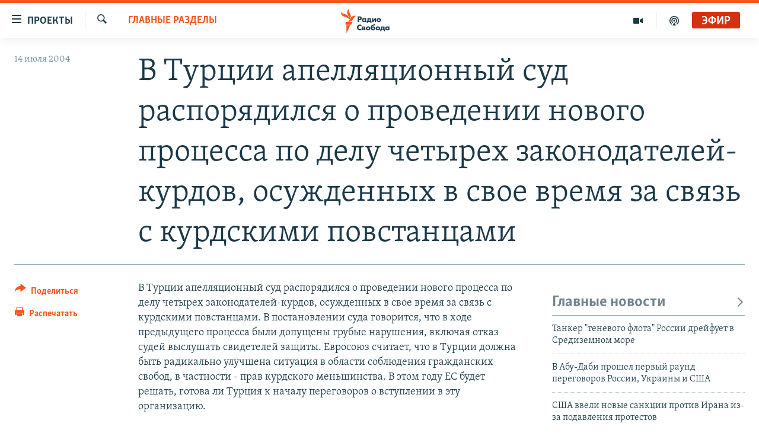

--- FILE ---
content_type: text/html; charset=utf-8
request_url: https://www.svoboda.org/a/24169087.html
body_size: 14205
content:

<!DOCTYPE html>
<html lang="ru" dir="ltr" class="no-js">
<head>
<link href="/Content/responsive/RFE/ru-RU/RFE-ru-RU.css?&amp;av=0.0.0.0&amp;cb=370" rel="stylesheet"/>
<script src="https://tags.svoboda.org/rferl-pangea/prod/utag.sync.js"></script> <script type='text/javascript' src='https://www.youtube.com/iframe_api' async></script>
<link rel="manifest" href="/manifest.json">
<script type="text/javascript">
//a general 'js' detection, must be on top level in <head>, due to CSS performance
document.documentElement.className = "js";
var cacheBuster = "370";
var appBaseUrl = "/";
var imgEnhancerBreakpoints = [0, 144, 256, 408, 650, 1023, 1597];
var isLoggingEnabled = false;
var isPreviewPage = false;
var isLivePreviewPage = false;
if (!isPreviewPage) {
window.RFE = window.RFE || {};
window.RFE.cacheEnabledByParam = window.location.href.indexOf('nocache=1') === -1;
const url = new URL(window.location.href);
const params = new URLSearchParams(url.search);
// Remove the 'nocache' parameter
params.delete('nocache');
// Update the URL without the 'nocache' parameter
url.search = params.toString();
window.history.replaceState(null, '', url.toString());
} else {
window.addEventListener('load', function() {
const links = window.document.links;
for (let i = 0; i < links.length; i++) {
links[i].href = '#';
links[i].target = '_self';
}
})
}
var pwaEnabled = false;
var swCacheDisabled;
</script>
<meta charset="utf-8" />
<title>В Турции апелляционный суд распорядился о проведении нового процесса по делу четырех законодателей-курдов, осужденных в свое время за связь с курдскими повстанцами</title>
<meta name="description" content="В Турции апелляционный суд распорядился о проведении нового процесса по делу четырех законодателей-курдов, осужденных в свое время за связь с курдскими повстанцами. В постановлении суда говорится, что в ходе предыдущего процесса были допущены грубые нарушения, включая отказ судей выслушать..." />
<meta name="keywords" content="Главные разделы" />
<meta name="viewport" content="width=device-width, initial-scale=1.0" />
<meta http-equiv="X-UA-Compatible" content="IE=edge" />
<meta name="robots" content="max-image-preview:large"><meta name="yandex-verification" content="b0c9281571f3c335" /><meta name="yandex-verification" content="18b059b061a56c18" /><meta name="yandex-verification" content="467654ae30b15a06" /> <script type="text/javascript"> (function(c,l,a,r,i,t,y){ c[a]=c[a]||function(){(c[a].q=c[a].q||[]).push(arguments)}; t=l.createElement(r);t.async=1;t.src="https://www.clarity.ms/tag/"+i; y=l.getElementsByTagName(r)[0];y.parentNode.insertBefore(t,y); })(window, document, "clarity", "script", "qwvj9hjuis"); </script>
<link href="https://www.svoboda.org/a/24169087.html" rel="canonical" />
<meta name="apple-mobile-web-app-title" content="RFE/RL" />
<meta name="apple-mobile-web-app-status-bar-style" content="black" />
<meta name="apple-itunes-app" content="app-id=478861937, app-argument=//24169087.ltr" />
<meta content="В Турции апелляционный суд распорядился о проведении нового процесса по делу четырех законодателей-курдов, осужденных в свое время за связь с курдскими повстанцами" property="og:title" />
<meta content="В Турции апелляционный суд распорядился о проведении нового процесса по делу четырех законодателей-курдов, осужденных в свое время за связь с курдскими повстанцами. В постановлении суда говорится, что в ходе предыдущего процесса были допущены грубые нарушения, включая отказ судей выслушать..." property="og:description" />
<meta content="article" property="og:type" />
<meta content="https://www.svoboda.org/a/24169087.html" property="og:url" />
<meta content="Радио Свобода" property="og:site_name" />
<meta content="https://www.facebook.com/radiosvoboda" property="article:publisher" />
<meta content="https://www.svoboda.org/Content/responsive/RFE/ru-RU/img/top_logo_news.png" property="og:image" />
<meta content="1200" property="og:image:width" />
<meta content="675" property="og:image:height" />
<meta content="site logo" property="og:image:alt" />
<meta content="322210431200953" property="fb:app_id" />
<meta content="summary_large_image" name="twitter:card" />
<meta content="@SvobodaRadio" name="twitter:site" />
<meta content="https://www.svoboda.org/Content/responsive/RFE/ru-RU/img/top_logo_news.png" name="twitter:image" />
<meta content="В Турции апелляционный суд распорядился о проведении нового процесса по делу четырех законодателей-курдов, осужденных в свое время за связь с курдскими повстанцами" name="twitter:title" />
<meta content="В Турции апелляционный суд распорядился о проведении нового процесса по делу четырех законодателей-курдов, осужденных в свое время за связь с курдскими повстанцами. В постановлении суда говорится, что в ходе предыдущего процесса были допущены грубые нарушения, включая отказ судей выслушать..." name="twitter:description" />
<link rel="amphtml" href="https://www.svoboda.org/amp/24169087.html" />
<script type="application/ld+json">{"articleSection":"Главные разделы","isAccessibleForFree":true,"headline":"В Турции апелляционный суд распорядился о проведении нового процесса по делу четырех законодателей-курдов,...","inLanguage":"ru-RU","keywords":"Главные разделы","author":{"@type":"Person","name":"RFE/RL"},"datePublished":"2004-07-14 11:53:00Z","dateModified":"2011-05-15 12:02:02Z","publisher":{"logo":{"width":512,"height":220,"@type":"ImageObject","url":"https://www.svoboda.org/Content/responsive/RFE/ru-RU/img/logo.png"},"@type":"NewsMediaOrganization","url":"https://www.svoboda.org","sameAs":["https://www.facebook.com/radiosvoboda","https://twitter.com/SvobodaRadio","http://bit.ly/2vQLCnh","https://t.me/radiosvoboda","https://www.instagram.com/radiosvoboda/"],"name":"Радио Свобода","alternateName":"Радио Свобода"},"@context":"https://schema.org","@type":"NewsArticle","mainEntityOfPage":"https://www.svoboda.org/a/24169087.html","url":"https://www.svoboda.org/a/24169087.html","description":"В Турции апелляционный суд распорядился о проведении нового процесса по делу четырех законодателей-курдов, осужденных в свое время за связь с курдскими повстанцами. В постановлении суда говорится, что в ходе предыдущего процесса были допущены грубые нарушения, включая отказ судей выслушать...","image":{"width":1080,"height":608,"@type":"ImageObject","url":"https://gdb.rferl.org/00000000-0000-0000-0000-000000000000_w1080_h608.gif"},"name":"В Турции апелляционный суд распорядился о проведении нового процесса по делу четырех законодателей-курдов, осужденных в свое время за связь с курдскими повстанцами"}</script>
<script src="/Scripts/responsive/infographics.b?v=dVbZ-Cza7s4UoO3BqYSZdbxQZVF4BOLP5EfYDs4kqEo1&amp;av=0.0.0.0&amp;cb=370"></script>
<script src="/Scripts/responsive/loader.b?v=Q26XNwrL6vJYKjqFQRDnx01Lk2pi1mRsuLEaVKMsvpA1&amp;av=0.0.0.0&amp;cb=370"></script>
<link rel="icon" type="image/svg+xml" href="/Content/responsive/RFE/img/webApp/favicon.svg" />
<link rel="alternate icon" href="/Content/responsive/RFE/img/webApp/favicon.ico" />
<link rel="mask-icon" color="#ea6903" href="/Content/responsive/RFE/img/webApp/favicon_safari.svg" />
<link rel="apple-touch-icon" sizes="152x152" href="/Content/responsive/RFE/img/webApp/ico-152x152.png" />
<link rel="apple-touch-icon" sizes="144x144" href="/Content/responsive/RFE/img/webApp/ico-144x144.png" />
<link rel="apple-touch-icon" sizes="114x114" href="/Content/responsive/RFE/img/webApp/ico-114x114.png" />
<link rel="apple-touch-icon" sizes="72x72" href="/Content/responsive/RFE/img/webApp/ico-72x72.png" />
<link rel="apple-touch-icon-precomposed" href="/Content/responsive/RFE/img/webApp/ico-57x57.png" />
<link rel="icon" sizes="192x192" href="/Content/responsive/RFE/img/webApp/ico-192x192.png" />
<link rel="icon" sizes="128x128" href="/Content/responsive/RFE/img/webApp/ico-128x128.png" />
<meta name="msapplication-TileColor" content="#ffffff" />
<meta name="msapplication-TileImage" content="/Content/responsive/RFE/img/webApp/ico-144x144.png" />
<link rel="preload" href="/Content/responsive/fonts/Skolar-Lt_Cyrl_v2.4.woff" type="font/woff" as="font" crossorigin="anonymous" />
<link rel="alternate" type="application/rss+xml" title="RFE/RL - Top Stories [RSS]" href="/api/" />
<link rel="sitemap" type="application/rss+xml" href="/sitemap.xml" />
</head>
<body class=" nav-no-loaded cc_theme pg-article print-lay-article js-category-to-nav nojs-images ">
<script type="text/javascript" >
var analyticsData = {url:"https://www.svoboda.org/a/24169087.html",property_id:"414",article_uid:"24169087",page_title:"В Турции апелляционный суд распорядился о проведении нового процесса по делу четырех законодателей-курдов, осужденных в свое время за связь с курдскими повстанцами",page_type:"article",content_type:"article",subcontent_type:"article",last_modified:"2011-05-15 12:02:02Z",pub_datetime:"2004-07-14 11:53:00Z",pub_year:"2004",pub_month:"07",pub_day:"14",pub_hour:"11",pub_weekday:"Wednesday",section:"главные разделы",english_section:"ru_articles",byline:"",categories:"ru_articles",domain:"www.svoboda.org",language:"Russian",language_service:"RFERL Russian",platform:"web",copied:"no",copied_article:"",copied_title:"",runs_js:"Yes",cms_release:"8.44.0.0.370",enviro_type:"prod",slug:"",entity:"RFE",short_language_service:"RU",platform_short:"W",page_name:"В Турции апелляционный суд распорядился о проведении нового процесса по делу четырех законодателей-курдов, осужденных в свое время за связь с курдскими повстанцами"};
</script>
<noscript><iframe src="https://www.googletagmanager.com/ns.html?id=GTM-WXZBPZ" height="0" width="0" style="display:none;visibility:hidden"></iframe></noscript><script type="text/javascript" data-cookiecategory="analytics">
var gtmEventObject = Object.assign({}, analyticsData, {event: 'page_meta_ready'});window.dataLayer = window.dataLayer || [];window.dataLayer.push(gtmEventObject);
if (top.location === self.location) { //if not inside of an IFrame
var renderGtm = "true";
if (renderGtm === "true") {
(function(w,d,s,l,i){w[l]=w[l]||[];w[l].push({'gtm.start':new Date().getTime(),event:'gtm.js'});var f=d.getElementsByTagName(s)[0],j=d.createElement(s),dl=l!='dataLayer'?'&l='+l:'';j.async=true;j.src='//www.googletagmanager.com/gtm.js?id='+i+dl;f.parentNode.insertBefore(j,f);})(window,document,'script','dataLayer','GTM-WXZBPZ');
}
}
</script>
<!--Analytics tag js version start-->
<script type="text/javascript" data-cookiecategory="analytics">
var utag_data = Object.assign({}, analyticsData, {});
if(typeof(TealiumTagFrom)==='function' && typeof(TealiumTagSearchKeyword)==='function') {
var utag_from=TealiumTagFrom();var utag_searchKeyword=TealiumTagSearchKeyword();
if(utag_searchKeyword!=null && utag_searchKeyword!=='' && utag_data["search_keyword"]==null) utag_data["search_keyword"]=utag_searchKeyword;if(utag_from!=null && utag_from!=='') utag_data["from"]=TealiumTagFrom();}
if(window.top!== window.self&&utag_data.page_type==="snippet"){utag_data.page_type = 'iframe';}
try{if(window.top!==window.self&&window.self.location.hostname===window.top.location.hostname){utag_data.platform = 'self-embed';utag_data.platform_short = 'se';}}catch(e){if(window.top!==window.self&&window.self.location.search.includes("platformType=self-embed")){utag_data.platform = 'cross-promo';utag_data.platform_short = 'cp';}}
(function(a,b,c,d){ a="https://tags.svoboda.org/rferl-pangea/prod/utag.js"; b=document;c="script";d=b.createElement(c);d.src=a;d.type="text/java"+c;d.async=true; a=b.getElementsByTagName(c)[0];a.parentNode.insertBefore(d,a); })();
</script>
<!--Analytics tag js version end-->
<!-- Analytics tag management NoScript -->
<noscript>
<img style="position: absolute; border: none;" src="https://ssc.svoboda.org/b/ss/bbgprod,bbgentityrferl/1/G.4--NS/615523271?pageName=rfe%3aru%3aw%3aarticle%3a%d0%92%20%d0%a2%d1%83%d1%80%d1%86%d0%b8%d0%b8%20%d0%b0%d0%bf%d0%b5%d0%bb%d0%bb%d1%8f%d1%86%d0%b8%d0%be%d0%bd%d0%bd%d1%8b%d0%b9%20%d1%81%d1%83%d0%b4%20%d1%80%d0%b0%d1%81%d0%bf%d0%be%d1%80%d1%8f%d0%b4%d0%b8%d0%bb%d1%81%d1%8f%20%d0%be%20%d0%bf%d1%80%d0%be%d0%b2%d0%b5%d0%b4%d0%b5%d0%bd%d0%b8%d0%b8%20%d0%bd%d0%be%d0%b2%d0%be%d0%b3%d0%be%20%d0%bf%d1%80%d0%be%d1%86%d0%b5%d1%81%d1%81%d0%b0%20%d0%bf%d0%be%20%d0%b4%d0%b5%d0%bb%d1%83%20%d1%87%d0%b5%d1%82%d1%8b%d1%80%d0%b5%d1%85%20%d0%b7%d0%b0%d0%ba%d0%be%d0%bd%d0%be%d0%b4%d0%b0%d1%82%d0%b5%d0%bb%d0%b5%d0%b9-%d0%ba%d1%83%d1%80%d0%b4%d0%be%d0%b2%2c%20%d0%be%d1%81%d1%83%d0%b6%d0%b4%d0%b5%d0%bd%d0%bd%d1%8b%d1%85%20%d0%b2%20%d1%81%d0%b2%d0%be%d0%b5%20%d0%b2%d1%80%d0%b5%d0%bc%d1%8f%20%d0%b7%d0%b0%20%d1%81%d0%b2%d1%8f%d0%b7%d1%8c%20%d1%81%20%d0%ba%d1%83%d1%80%d0%b4%d1%81%d0%ba%d0%b8%d0%bc%d0%b8%20%d0%bf%d0%be%d0%b2%d1%81%d1%82%d0%b0%d0%bd%d1%86%d0%b0%d0%bc%d0%b8&amp;c6=%d0%92%20%d0%a2%d1%83%d1%80%d1%86%d0%b8%d0%b8%20%d0%b0%d0%bf%d0%b5%d0%bb%d0%bb%d1%8f%d1%86%d0%b8%d0%be%d0%bd%d0%bd%d1%8b%d0%b9%20%d1%81%d1%83%d0%b4%20%d1%80%d0%b0%d1%81%d0%bf%d0%be%d1%80%d1%8f%d0%b4%d0%b8%d0%bb%d1%81%d1%8f%20%d0%be%20%d0%bf%d1%80%d0%be%d0%b2%d0%b5%d0%b4%d0%b5%d0%bd%d0%b8%d0%b8%20%d0%bd%d0%be%d0%b2%d0%be%d0%b3%d0%be%20%d0%bf%d1%80%d0%be%d1%86%d0%b5%d1%81%d1%81%d0%b0%20%d0%bf%d0%be%20%d0%b4%d0%b5%d0%bb%d1%83%20%d1%87%d0%b5%d1%82%d1%8b%d1%80%d0%b5%d1%85%20%d0%b7%d0%b0%d0%ba%d0%be%d0%bd%d0%be%d0%b4%d0%b0%d1%82%d0%b5%d0%bb%d0%b5%d0%b9-%d0%ba%d1%83%d1%80%d0%b4%d0%be%d0%b2%2c%20%d0%be%d1%81%d1%83%d0%b6%d0%b4%d0%b5%d0%bd%d0%bd%d1%8b%d1%85%20%d0%b2%20%d1%81%d0%b2%d0%be%d0%b5%20%d0%b2%d1%80%d0%b5%d0%bc%d1%8f%20%d0%b7%d0%b0%20%d1%81%d0%b2%d1%8f%d0%b7%d1%8c%20%d1%81%20%d0%ba%d1%83%d1%80%d0%b4%d1%81%d0%ba%d0%b8%d0%bc%d0%b8%20%d0%bf%d0%be%d0%b2%d1%81%d1%82%d0%b0%d0%bd%d1%86%d0%b0%d0%bc%d0%b8&amp;v36=8.44.0.0.370&amp;v6=D=c6&amp;g=https%3a%2f%2fwww.svoboda.org%2fa%2f24169087.html&amp;c1=D=g&amp;v1=D=g&amp;events=event1,event52&amp;c16=rferl%20russian&amp;v16=D=c16&amp;c5=ru_articles&amp;v5=D=c5&amp;ch=%d0%93%d0%bb%d0%b0%d0%b2%d0%bd%d1%8b%d0%b5%20%d1%80%d0%b0%d0%b7%d0%b4%d0%b5%d0%bb%d1%8b&amp;c15=russian&amp;v15=D=c15&amp;c4=article&amp;v4=D=c4&amp;c14=24169087&amp;v14=D=c14&amp;v20=no&amp;c17=web&amp;v17=D=c17&amp;mcorgid=518abc7455e462b97f000101%40adobeorg&amp;server=www.svoboda.org&amp;pageType=D=c4&amp;ns=bbg&amp;v29=D=server&amp;v25=rfe&amp;v30=414&amp;v105=D=User-Agent " alt="analytics" width="1" height="1" /></noscript>
<!-- End of Analytics tag management NoScript -->
<!--*** Accessibility links - For ScreenReaders only ***-->
<section>
<div class="sr-only">
<h2>Ссылки для упрощенного доступа</h2>
<ul>
<li><a href="#content" data-disable-smooth-scroll="1">Вернуться к основному содержанию</a></li>
<li><a href="#navigation" data-disable-smooth-scroll="1">Вернутся к главной навигации</a></li>
<li><a href="#txtHeaderSearch" data-disable-smooth-scroll="1">Вернутся к поиску</a></li>
</ul>
</div>
</section>
<div class="fb-quote"></div>
<div dir="ltr">
<div id="page">
<aside>
<div class="c-lightbox overlay-modal">
<div class="c-lightbox__intro">
<h2 class="c-lightbox__intro-title"></h2>
<button class="btn btn--rounded c-lightbox__btn c-lightbox__intro-next" title="Следующий">
<span class="ico ico--rounded ico-chevron-forward"></span>
<span class="sr-only">Следующий</span>
</button>
</div>
<div class="c-lightbox__nav">
<button class="btn btn--rounded c-lightbox__btn c-lightbox__btn--close" title="Закрыть">
<span class="ico ico--rounded ico-close"></span>
<span class="sr-only">Закрыть</span>
</button>
<button class="btn btn--rounded c-lightbox__btn c-lightbox__btn--prev" title="Предыдущий">
<span class="ico ico--rounded ico-chevron-backward"></span>
<span class="sr-only">Предыдущий</span>
</button>
<button class="btn btn--rounded c-lightbox__btn c-lightbox__btn--next" title="Следующий">
<span class="ico ico--rounded ico-chevron-forward"></span>
<span class="sr-only">Следующий</span>
</button>
</div>
<div class="c-lightbox__content-wrap">
<figure class="c-lightbox__content">
<span class="c-spinner c-spinner--lightbox">
<img src="/Content/responsive/img/player-spinner.png"
alt="пожалуйста, подождите"
title="пожалуйста, подождите" />
</span>
<div class="c-lightbox__img">
<div class="thumb">
<img src="" alt="" />
</div>
</div>
<figcaption>
<div class="c-lightbox__info c-lightbox__info--foot">
<span class="c-lightbox__counter"></span>
<span class="caption c-lightbox__caption"></span>
</div>
</figcaption>
</figure>
</div>
<div class="hidden">
<div class="content-advisory__box content-advisory__box--lightbox">
<span class="content-advisory__box-text">На этом изображение содержится контент, который некоторые пользователи могут счесть шокирующим или оскорбительным</span>
<button class="btn btn--transparent content-advisory__box-btn m-t-md" value="text" type="button">
<span class="btn__text">
Нажмите для просмотра
</span>
</button>
</div>
</div>
</div>
<div class="print-dialogue">
<div class="container">
<h3 class="print-dialogue__title section-head">Варианты печати:</h3>
<div class="print-dialogue__opts">
<ul class="print-dialogue__opt-group">
<li class="form__group form__group--checkbox">
<input class="form__check " id="checkboxImages" name="checkboxImages" type="checkbox" checked="checked" />
<label for="checkboxImages" class="form__label m-t-md">Изображения</label>
</li>
<li class="form__group form__group--checkbox">
<input class="form__check " id="checkboxMultimedia" name="checkboxMultimedia" type="checkbox" checked="checked" />
<label for="checkboxMultimedia" class="form__label m-t-md">Мультимедиа</label>
</li>
</ul>
<ul class="print-dialogue__opt-group">
<li class="form__group form__group--checkbox">
<input class="form__check " id="checkboxEmbedded" name="checkboxEmbedded" type="checkbox" checked="checked" />
<label for="checkboxEmbedded" class="form__label m-t-md">Встроенный контент и реклама</label>
</li>
<li class="hidden">
<input class="form__check " id="checkboxComments" name="checkboxComments" type="checkbox" />
<label for="checkboxComments" class="form__label m-t-md">Комментарии</label>
</li>
</ul>
</div>
<div class="print-dialogue__buttons">
<button class="btn btn--secondary close-button" type="button" title="Отменить">
<span class="btn__text ">Отменить</span>
</button>
<button class="btn btn-cust-print m-l-sm" type="button" title="Распечатать">
<span class="btn__text ">Распечатать</span>
</button>
</div>
</div>
</div>
<div class="ctc-message pos-fix">
<div class="ctc-message__inner">Ссылка была скопирована</div>
</div>
</aside>
<div class="hdr-20 hdr-20--big">
<div class="hdr-20__inner">
<div class="hdr-20__max pos-rel">
<div class="hdr-20__side hdr-20__side--primary d-flex">
<label data-for="main-menu-ctrl" data-switcher-trigger="true" data-switch-target="main-menu-ctrl" class="burger hdr-trigger pos-rel trans-trigger" data-trans-evt="click" data-trans-id="menu">
<span class="ico ico-close hdr-trigger__ico hdr-trigger__ico--close burger__ico burger__ico--close"></span>
<span class="ico ico-menu hdr-trigger__ico hdr-trigger__ico--open burger__ico burger__ico--open"></span>
<span class="burger__label">Проекты</span>
</label>
<div class="menu-pnl pos-fix trans-target" data-switch-target="main-menu-ctrl" data-trans-id="menu">
<div class="menu-pnl__inner">
<nav class="main-nav menu-pnl__item menu-pnl__item--first">
<ul class="main-nav__list accordeon" data-analytics-tales="false" data-promo-name="link" data-location-name="nav,secnav">
<li class="main-nav__item accordeon__item" data-switch-target="menu-item-3486">
<label class="main-nav__item-name main-nav__item-name--label accordeon__control-label" data-switcher-trigger="true" data-for="menu-item-3486">
Радио
<span class="ico ico-chevron-down main-nav__chev"></span>
</label>
<div class="main-nav__sub-list">
<a class="main-nav__item-name main-nav__item-name--link main-nav__item-name--sub" href="/programs" title="Радиопрограммы" >Радиопрограммы</a>
<a class="main-nav__item-name main-nav__item-name--link main-nav__item-name--sub" href="https://www.svoboda.org/p/7451.html" title="Подкасты" >Подкасты</a>
<a class="main-nav__item-name main-nav__item-name--link main-nav__item-name--sub" href="/schedule/radio.html#live-now" title="Расписание вещания" >Расписание вещания</a>
</div>
</li>
<li class="main-nav__item">
<a class="main-nav__item-name main-nav__item-name--link" href="/authors" title="Авторские проекты" data-item-name="responsive-authors" >Авторские проекты</a>
</li>
<li class="main-nav__item">
<a class="main-nav__item-name main-nav__item-name--link" href="/quotations" title="Цитаты Свободы" data-item-name="quotes-of-liberty" >Цитаты Свободы</a>
</li>
<li class="main-nav__item">
<a class="main-nav__item-name main-nav__item-name--link" href="/opinions" title="Мнения" data-item-name="opinions_resp" >Мнения</a>
</li>
<li class="main-nav__item">
<a class="main-nav__item-name main-nav__item-name--link" href="/regions" title="Регионы" data-item-name="regions" >Регионы</a>
</li>
<li class="main-nav__item">
<a class="main-nav__item-name main-nav__item-name--link" href="/subscribe" title="Подпишитесь на рассылку" data-item-name="mail-list" >Подпишитесь на рассылку</a>
</li>
</ul>
</nav>
<div class="menu-pnl__item">
<a href="https://www.sibreal.org" class="menu-pnl__item-link" alt="Сибирь.Реалии">Сибирь.Реалии</a>
<a href="https://www.severreal.org" class="menu-pnl__item-link" alt="Север.Реалии">Север.Реалии</a>
</div>
<div class="menu-pnl__item menu-pnl__item--social">
<h5 class="menu-pnl__sub-head">Социальные сети</h5>
<a href="https://www.facebook.com/radiosvoboda" title="Мы в Facebook" data-analytics-text="follow_on_facebook" class="btn btn--rounded btn--social-inverted menu-pnl__btn js-social-btn btn-facebook" target="_blank" rel="noopener">
<span class="ico ico-facebook-alt ico--rounded"></span>
</a>
<a href="https://twitter.com/SvobodaRadio" title="Мы в Twitter" data-analytics-text="follow_on_twitter" class="btn btn--rounded btn--social-inverted menu-pnl__btn js-social-btn btn-twitter" target="_blank" rel="noopener">
<span class="ico ico-twitter ico--rounded"></span>
</a>
<a href="http://bit.ly/2vQLCnh" title="Присоединяйтесь в Youtube" data-analytics-text="follow_on_youtube" class="btn btn--rounded btn--social-inverted menu-pnl__btn js-social-btn btn-youtube" target="_blank" rel="noopener">
<span class="ico ico-youtube ico--rounded"></span>
</a>
<a href="https://t.me/radiosvoboda" title="Подпишитесь в Telegram" data-analytics-text="follow_on_telegram" class="btn btn--rounded btn--social-inverted menu-pnl__btn js-social-btn btn-telegram" target="_blank" rel="noopener">
<span class="ico ico-telegram ico--rounded"></span>
</a>
<a href="https://www.instagram.com/radiosvoboda/" title="Подпишитесь на нашу страницу в Instagram" data-analytics-text="follow_on_instagram" class="btn btn--rounded btn--social-inverted menu-pnl__btn js-social-btn btn-instagram" target="_blank" rel="noopener">
<span class="ico ico-instagram ico--rounded"></span>
</a>
</div>
<div class="menu-pnl__item">
<a href="/navigation/allsites" class="menu-pnl__item-link">
<span class="ico ico-languages "></span>
Все сайты РСЕ/РС
</a>
</div>
</div>
</div>
<label data-for="top-search-ctrl" data-switcher-trigger="true" data-switch-target="top-search-ctrl" class="top-srch-trigger hdr-trigger">
<span class="ico ico-close hdr-trigger__ico hdr-trigger__ico--close top-srch-trigger__ico top-srch-trigger__ico--close"></span>
<span class="ico ico-search hdr-trigger__ico hdr-trigger__ico--open top-srch-trigger__ico top-srch-trigger__ico--open"></span>
</label>
<div class="srch-top srch-top--in-header" data-switch-target="top-search-ctrl">
<div class="container">
<form action="/s" class="srch-top__form srch-top__form--in-header" id="form-topSearchHeader" method="get" role="search"><label for="txtHeaderSearch" class="sr-only">Искать</label>
<input type="text" id="txtHeaderSearch" name="k" placeholder="текст для поиска..." accesskey="s" value="" class="srch-top__input analyticstag-event" onkeydown="if (event.keyCode === 13) { FireAnalyticsTagEventOnSearch('search', $dom.get('#txtHeaderSearch')[0].value) }" />
<button title="Искать" type="submit" class="btn btn--top-srch analyticstag-event" onclick="FireAnalyticsTagEventOnSearch('search', $dom.get('#txtHeaderSearch')[0].value) ">
<span class="ico ico-search"></span>
</button></form>
</div>
</div>
<a href="/" class="main-logo-link">
<img src="/Content/responsive/RFE/ru-RU/img/logo-compact.svg" class="main-logo main-logo--comp" alt="site logo">
<img src="/Content/responsive/RFE/ru-RU/img/logo.svg" class="main-logo main-logo--big" alt="site logo">
</a>
</div>
<div class="hdr-20__side hdr-20__side--secondary d-flex">
<a href="/p/7451.html" title="подкасты" class="hdr-20__secondary-item" data-item-name="podcast">
<span class="ico ico-podcast hdr-20__secondary-icon"></span>
</a>
<a href="/z/959" title="Видео" class="hdr-20__secondary-item" data-item-name="video">
<span class="ico ico-video hdr-20__secondary-icon"></span>
</a>
<a href="/s" title="Искать" class="hdr-20__secondary-item hdr-20__secondary-item--search" data-item-name="search">
<span class="ico ico-search hdr-20__secondary-icon hdr-20__secondary-icon--search"></span>
</a>
<div class="hdr-20__secondary-item live-b-drop">
<div class="live-b-drop__off">
<a href="/live/audio/81" class="live-b-drop__link" title="Эфир" data-item-name="live">
<span class="badge badge--live-btn badge--live">
Эфир
</span>
</a>
</div>
<div class="live-b-drop__on hidden">
<label data-for="live-ctrl" data-switcher-trigger="true" data-switch-target="live-ctrl" class="live-b-drop__label pos-rel">
<span class="badge badge--live badge--live-btn">
Эфир
</span>
<span class="ico ico-close live-b-drop__label-ico live-b-drop__label-ico--close"></span>
</label>
<div class="live-b-drop__panel" id="targetLivePanelDiv" data-switch-target="live-ctrl"></div>
</div>
</div>
<div class="srch-bottom">
<form action="/s" class="srch-bottom__form d-flex" id="form-bottomSearch" method="get" role="search"><label for="txtSearch" class="sr-only">Искать</label>
<input type="search" id="txtSearch" name="k" placeholder="текст для поиска..." accesskey="s" value="" class="srch-bottom__input analyticstag-event" onkeydown="if (event.keyCode === 13) { FireAnalyticsTagEventOnSearch('search', $dom.get('#txtSearch')[0].value) }" />
<button title="Искать" type="submit" class="btn btn--bottom-srch analyticstag-event" onclick="FireAnalyticsTagEventOnSearch('search', $dom.get('#txtSearch')[0].value) ">
<span class="ico ico-search"></span>
</button></form>
</div>
</div>
<img src="/Content/responsive/RFE/ru-RU/img/logo-print.gif" class="logo-print" alt="site logo">
<img src="/Content/responsive/RFE/ru-RU/img/logo-print_color.png" class="logo-print logo-print--color" alt="site logo">
</div>
</div>
</div>
<script>
if (document.body.className.indexOf('pg-home') > -1) {
var nav2In = document.querySelector('.hdr-20__inner');
var nav2Sec = document.querySelector('.hdr-20__side--secondary');
var secStyle = window.getComputedStyle(nav2Sec);
if (nav2In && window.pageYOffset < 150 && secStyle['position'] !== 'fixed') {
nav2In.classList.add('hdr-20__inner--big')
}
}
</script>
<div class="c-hlights c-hlights--breaking c-hlights--no-item" data-hlight-display="mobile,desktop">
<div class="c-hlights__wrap container p-0">
<div class="c-hlights__nav">
<a role="button" href="#" title="Предыдущий">
<span class="ico ico-chevron-backward m-0"></span>
<span class="sr-only">Предыдущий</span>
</a>
<a role="button" href="#" title="Следующий">
<span class="ico ico-chevron-forward m-0"></span>
<span class="sr-only">Следующий</span>
</a>
</div>
<span class="c-hlights__label">
<span class="">Новость часа</span>
<span class="switcher-trigger">
<label data-for="more-less-1" data-switcher-trigger="true" class="switcher-trigger__label switcher-trigger__label--more p-b-0" title="Показать больше">
<span class="ico ico-chevron-down"></span>
</label>
<label data-for="more-less-1" data-switcher-trigger="true" class="switcher-trigger__label switcher-trigger__label--less p-b-0" title="Свернуть">
<span class="ico ico-chevron-up"></span>
</label>
</span>
</span>
<ul class="c-hlights__items switcher-target" data-switch-target="more-less-1">
</ul>
</div>
</div> <div id="content">
<main class="container">
<div class="hdr-container">
<div class="row">
<div class="col-category col-xs-12 col-md-2 pull-left"> <div class="category js-category">
<a class="" href="/z/11">Главные разделы</a> </div>
</div><div class="col-title col-xs-12 col-md-10 pull-right"> <h1 class="title pg-title">
В Турции апелляционный суд распорядился о проведении нового процесса по делу четырех законодателей-курдов, осужденных в свое время за связь с курдскими повстанцами
</h1>
</div><div class="col-publishing-details col-xs-12 col-sm-12 col-md-2 pull-left"> <div class="publishing-details ">
<div class="published">
<span class="date" >
<time pubdate="pubdate" datetime="2004-07-14T14:53:00+03:00">
14 июля 2004
</time>
</span>
</div>
</div>
</div><div class="col-lg-12 separator"> <div class="separator">
<hr class="title-line" />
</div>
</div>
</div>
</div>
<div class="body-container">
<div class="row">
<div class="col-xs-12 col-md-2 pull-left article-share">
<div class="share--box">
<div class="sticky-share-container" style="display:none">
<div class="container">
<a href="https://www.svoboda.org" id="logo-sticky-share">&nbsp;</a>
<div class="pg-title pg-title--sticky-share">
В Турции апелляционный суд распорядился о проведении нового процесса по делу четырех законодателей-курдов, осужденных в свое время за связь с курдскими повстанцами
</div>
<div class="sticked-nav-actions">
<!--This part is for sticky navigation display-->
<p class="buttons link-content-sharing p-0 ">
<button class="btn btn--link btn-content-sharing p-t-0 " id="btnContentSharing" value="text" role="Button" type="" title="поделиться в других соцсетях">
<span class="ico ico-share ico--l"></span>
<span class="btn__text ">
Поделиться
</span>
</button>
</p>
<aside class="content-sharing js-content-sharing js-content-sharing--apply-sticky content-sharing--sticky"
role="complementary"
data-share-url="https://www.svoboda.org/a/24169087.html" data-share-title="В Турции апелляционный суд распорядился о проведении нового процесса по делу четырех законодателей-курдов, осужденных в свое время за связь с курдскими повстанцами" data-share-text="">
<div class="content-sharing__popover">
<h6 class="content-sharing__title">Поделиться</h6>
<button href="#close" id="btnCloseSharing" class="btn btn--text-like content-sharing__close-btn">
<span class="ico ico-close ico--l"></span>
</button>
<ul class="content-sharing__list">
<li class="content-sharing__item">
<div class="ctc ">
<input type="text" class="ctc__input" readonly="readonly">
<a href="" js-href="https://www.svoboda.org/a/24169087.html" class="content-sharing__link ctc__button">
<span class="ico ico-copy-link ico--rounded ico--s"></span>
<span class="content-sharing__link-text">Скопировать ссылку</span>
</a>
</div>
</li>
<li class="content-sharing__item">
<a href="https://facebook.com/sharer.php?u=https%3a%2f%2fwww.svoboda.org%2fa%2f24169087.html"
data-analytics-text="share_on_facebook"
title="Facebook" target="_blank"
class="content-sharing__link js-social-btn">
<span class="ico ico-facebook ico--rounded ico--s"></span>
<span class="content-sharing__link-text">Facebook</span>
</a>
</li>
<li class="content-sharing__item">
<a href="https://twitter.com/share?url=https%3a%2f%2fwww.svoboda.org%2fa%2f24169087.html&amp;text=%d0%92+%d0%a2%d1%83%d1%80%d1%86%d0%b8%d0%b8+%d0%b0%d0%bf%d0%b5%d0%bb%d0%bb%d1%8f%d1%86%d0%b8%d0%be%d0%bd%d0%bd%d1%8b%d0%b9+%d1%81%d1%83%d0%b4+%d1%80%d0%b0%d1%81%d0%bf%d0%be%d1%80%d1%8f%d0%b4%d0%b8%d0%bb%d1%81%d1%8f+%d0%be+%d0%bf%d1%80%d0%be%d0%b2%d0%b5%d0%b4%d0%b5%d0%bd%d0%b8%d0%b8+%d0%bd%d0%be%d0%b2%d0%be%d0%b3%d0%be+%d0%bf%d1%80%d0%be%d1%86%d0%b5%d1%81%d1%81%d0%b0+%d0%bf%d0%be+%d0%b4%d0%b5%d0%bb%d1%83+%d1%87%d0%b5%d1%82%d1%8b%d1%80%d0%b5%d1%85+%d0%b7%d0%b0%d0%ba%d0%be%d0%bd%d0%be%d0%b4%d0%b0%d1%82%d0%b5%d0%bb%d0%b5%d0%b9-%d0%ba%d1%83%d1%80%d0%b4%d0%be%d0%b2%2c+%d0%be%d1%81%d1%83%d0%b6%d0%b4%d0%b5%d0%bd%d0%bd%d1%8b%d1%85+%d0%b2+%d1%81%d0%b2%d0%be%d0%b5+%d0%b2%d1%80%d0%b5%d0%bc%d1%8f+%d0%b7%d0%b0+%d1%81%d0%b2%d1%8f%d0%b7%d1%8c+%d1%81+%d0%ba%d1%83%d1%80%d0%b4%d1%81%d0%ba%d0%b8%d0%bc%d0%b8+%d0%bf%d0%be%d0%b2%d1%81%d1%82%d0%b0%d0%bd%d1%86%d0%b0%d0%bc%d0%b8"
data-analytics-text="share_on_twitter"
title="X (Twitter)" target="_blank"
class="content-sharing__link js-social-btn">
<span class="ico ico-twitter ico--rounded ico--s"></span>
<span class="content-sharing__link-text">X (Twitter)</span>
</a>
</li>
<li class="content-sharing__item">
<a href="https://telegram.me/share/url?url=https%3a%2f%2fwww.svoboda.org%2fa%2f24169087.html"
data-analytics-text="share_on_telegram"
title="Telegram" target="_blank"
class="content-sharing__link js-social-btn">
<span class="ico ico-telegram ico--rounded ico--s"></span>
<span class="content-sharing__link-text">Telegram</span>
</a>
</li>
<li class="content-sharing__item visible-xs-inline-block visible-sm-inline-block">
<a href="whatsapp://send?text=https%3a%2f%2fwww.svoboda.org%2fa%2f24169087.html"
data-analytics-text="share_on_whatsapp"
title="WhatsApp" target="_blank"
class="content-sharing__link js-social-btn">
<span class="ico ico-whatsapp ico--rounded ico--s"></span>
<span class="content-sharing__link-text">WhatsApp</span>
</a>
</li>
<li class="content-sharing__item visible-md-inline-block visible-lg-inline-block">
<a href="https://web.whatsapp.com/send?text=https%3a%2f%2fwww.svoboda.org%2fa%2f24169087.html"
data-analytics-text="share_on_whatsapp_desktop"
title="WhatsApp" target="_blank"
class="content-sharing__link js-social-btn">
<span class="ico ico-whatsapp ico--rounded ico--s"></span>
<span class="content-sharing__link-text">WhatsApp</span>
</a>
</li>
<li class="content-sharing__item">
<a href="mailto:?body=https%3a%2f%2fwww.svoboda.org%2fa%2f24169087.html&amp;subject=В Турции апелляционный суд распорядился о проведении нового процесса по делу четырех законодателей-курдов, осужденных в свое время за связь с курдскими повстанцами"
title="Email"
class="content-sharing__link ">
<span class="ico ico-email ico--rounded ico--s"></span>
<span class="content-sharing__link-text">Email</span>
</a>
</li>
</ul>
</div>
</aside>
</div>
</div>
</div>
<div class="links">
<p class="buttons link-content-sharing p-0 ">
<button class="btn btn--link btn-content-sharing p-t-0 " id="btnContentSharing" value="text" role="Button" type="" title="поделиться в других соцсетях">
<span class="ico ico-share ico--l"></span>
<span class="btn__text ">
Поделиться
</span>
</button>
</p>
<aside class="content-sharing js-content-sharing " role="complementary"
data-share-url="https://www.svoboda.org/a/24169087.html" data-share-title="В Турции апелляционный суд распорядился о проведении нового процесса по делу четырех законодателей-курдов, осужденных в свое время за связь с курдскими повстанцами" data-share-text="">
<div class="content-sharing__popover">
<h6 class="content-sharing__title">Поделиться</h6>
<button href="#close" id="btnCloseSharing" class="btn btn--text-like content-sharing__close-btn">
<span class="ico ico-close ico--l"></span>
</button>
<ul class="content-sharing__list">
<li class="content-sharing__item">
<div class="ctc ">
<input type="text" class="ctc__input" readonly="readonly">
<a href="" js-href="https://www.svoboda.org/a/24169087.html" class="content-sharing__link ctc__button">
<span class="ico ico-copy-link ico--rounded ico--l"></span>
<span class="content-sharing__link-text">Скопировать ссылку</span>
</a>
</div>
</li>
<li class="content-sharing__item">
<a href="https://facebook.com/sharer.php?u=https%3a%2f%2fwww.svoboda.org%2fa%2f24169087.html"
data-analytics-text="share_on_facebook"
title="Facebook" target="_blank"
class="content-sharing__link js-social-btn">
<span class="ico ico-facebook ico--rounded ico--l"></span>
<span class="content-sharing__link-text">Facebook</span>
</a>
</li>
<li class="content-sharing__item">
<a href="https://twitter.com/share?url=https%3a%2f%2fwww.svoboda.org%2fa%2f24169087.html&amp;text=%d0%92+%d0%a2%d1%83%d1%80%d1%86%d0%b8%d0%b8+%d0%b0%d0%bf%d0%b5%d0%bb%d0%bb%d1%8f%d1%86%d0%b8%d0%be%d0%bd%d0%bd%d1%8b%d0%b9+%d1%81%d1%83%d0%b4+%d1%80%d0%b0%d1%81%d0%bf%d0%be%d1%80%d1%8f%d0%b4%d0%b8%d0%bb%d1%81%d1%8f+%d0%be+%d0%bf%d1%80%d0%be%d0%b2%d0%b5%d0%b4%d0%b5%d0%bd%d0%b8%d0%b8+%d0%bd%d0%be%d0%b2%d0%be%d0%b3%d0%be+%d0%bf%d1%80%d0%be%d1%86%d0%b5%d1%81%d1%81%d0%b0+%d0%bf%d0%be+%d0%b4%d0%b5%d0%bb%d1%83+%d1%87%d0%b5%d1%82%d1%8b%d1%80%d0%b5%d1%85+%d0%b7%d0%b0%d0%ba%d0%be%d0%bd%d0%be%d0%b4%d0%b0%d1%82%d0%b5%d0%bb%d0%b5%d0%b9-%d0%ba%d1%83%d1%80%d0%b4%d0%be%d0%b2%2c+%d0%be%d1%81%d1%83%d0%b6%d0%b4%d0%b5%d0%bd%d0%bd%d1%8b%d1%85+%d0%b2+%d1%81%d0%b2%d0%be%d0%b5+%d0%b2%d1%80%d0%b5%d0%bc%d1%8f+%d0%b7%d0%b0+%d1%81%d0%b2%d1%8f%d0%b7%d1%8c+%d1%81+%d0%ba%d1%83%d1%80%d0%b4%d1%81%d0%ba%d0%b8%d0%bc%d0%b8+%d0%bf%d0%be%d0%b2%d1%81%d1%82%d0%b0%d0%bd%d1%86%d0%b0%d0%bc%d0%b8"
data-analytics-text="share_on_twitter"
title="X (Twitter)" target="_blank"
class="content-sharing__link js-social-btn">
<span class="ico ico-twitter ico--rounded ico--l"></span>
<span class="content-sharing__link-text">X (Twitter)</span>
</a>
</li>
<li class="content-sharing__item">
<a href="https://telegram.me/share/url?url=https%3a%2f%2fwww.svoboda.org%2fa%2f24169087.html"
data-analytics-text="share_on_telegram"
title="Telegram" target="_blank"
class="content-sharing__link js-social-btn">
<span class="ico ico-telegram ico--rounded ico--l"></span>
<span class="content-sharing__link-text">Telegram</span>
</a>
</li>
<li class="content-sharing__item visible-xs-inline-block visible-sm-inline-block">
<a href="whatsapp://send?text=https%3a%2f%2fwww.svoboda.org%2fa%2f24169087.html"
data-analytics-text="share_on_whatsapp"
title="WhatsApp" target="_blank"
class="content-sharing__link js-social-btn">
<span class="ico ico-whatsapp ico--rounded ico--l"></span>
<span class="content-sharing__link-text">WhatsApp</span>
</a>
</li>
<li class="content-sharing__item visible-md-inline-block visible-lg-inline-block">
<a href="https://web.whatsapp.com/send?text=https%3a%2f%2fwww.svoboda.org%2fa%2f24169087.html"
data-analytics-text="share_on_whatsapp_desktop"
title="WhatsApp" target="_blank"
class="content-sharing__link js-social-btn">
<span class="ico ico-whatsapp ico--rounded ico--l"></span>
<span class="content-sharing__link-text">WhatsApp</span>
</a>
</li>
<li class="content-sharing__item">
<a href="mailto:?body=https%3a%2f%2fwww.svoboda.org%2fa%2f24169087.html&amp;subject=В Турции апелляционный суд распорядился о проведении нового процесса по делу четырех законодателей-курдов, осужденных в свое время за связь с курдскими повстанцами"
title="Email"
class="content-sharing__link ">
<span class="ico ico-email ico--rounded ico--l"></span>
<span class="content-sharing__link-text">Email</span>
</a>
</li>
</ul>
</div>
</aside>
<p class="link-print visible-md visible-lg buttons p-0">
<button class="btn btn--link btn-print p-t-0" onclick="if (typeof FireAnalyticsTagEvent === 'function') {FireAnalyticsTagEvent({ on_page_event: 'print_story' });}return false" title="(CTRL+P)">
<span class="ico ico-print"></span>
<span class="btn__text">Распечатать</span>
</button>
</p>
</div>
</div>
</div>
<div class="col-xs-12 col-sm-12 col-md-10 col-lg-10 pull-right">
<div class="row">
<div class="col-xs-12 col-sm-12 col-md-8 col-lg-8 pull-left bottom-offset content-offset">
<div id="article-content" class="content-floated-wrap fb-quotable">
<div class="wsw">
В Турции апелляционный суд распорядился о проведении нового процесса по делу четырех законодателей-курдов, осужденных в свое время за связь с курдскими повстанцами.
В постановлении суда говорится, что в ходе предыдущего процесса были допущены грубые нарушения, включая отказ судей выслушать свидетелей защиты.
Евросоюз считает, что в Турции должна быть радикально улучшена ситуация в области соблюдения гражданских свобод, в частности - прав курдского меньшинства. В этом году ЕС будет решать, готова ли Турция к началу переговоров о вступлении в эту организацию.<br /><br /><p />
</div>
</div>
</div>
<div class="col-xs-12 col-sm-12 col-md-4 col-lg-4 pull-left design-top-offset"> <div class="region">
<div class="media-block-wrap" id="wrowblock-5213_21" data-area-id=R1_1>
<h2 class="section-head">
<a href="/news"><span class="ico ico-chevron-forward pull-right flip"></span>Главные новости</a> </h2>
<div class="row">
<ul>
<li class="col-xs-12 col-sm-6 col-md-12 col-lg-12 mb-grid">
<div class="media-block ">
<div class="media-block__content">
<a href="/a/tanker-tenevogo-flota-rossii-dreyfuet-v-sredizemnom-more/33657966.html">
<h4 class="media-block__title media-block__title--size-4" title="Танкер &quot;теневого флота&quot; России дрейфует в Средиземном море">
Танкер &quot;теневого флота&quot; России дрейфует в Средиземном море
</h4>
</a>
</div>
</div>
</li>
<li class="col-xs-12 col-sm-6 col-md-12 col-lg-12 mb-grid">
<div class="media-block ">
<div class="media-block__content">
<a href="/a/v-abu-dabi-prohodit-pervyy-raund-peregovorov-rossii-ukrainy-i-ssha/33657921.html">
<h4 class="media-block__title media-block__title--size-4" title="В Абу-Даби прошел первый раунд переговоров России, Украины и США">
В Абу-Даби прошел первый раунд переговоров России, Украины и США
</h4>
</a>
</div>
</div>
</li>
<li class="col-xs-12 col-sm-6 col-md-12 col-lg-12 mb-grid">
<div class="media-block ">
<div class="media-block__content">
<a href="/a/ssha-vveli-sanktsii-protiv-tenevogo-flota-irana-iz-za-podavleniya-protestov/33657913.html">
<h4 class="media-block__title media-block__title--size-4" title="США ввели новые санкции против Ирана из-за подавления протестов">
США ввели новые санкции против Ирана из-за подавления протестов
</h4>
</a>
</div>
</div>
</li>
</ul>
</div>
</div>
<div class="media-block-wrap" id="wrowblock-5214_21" data-area-id=R2_1>
<h2 class="section-head">
<a href="/z/16366"><span class="ico ico-chevron-forward pull-right flip"></span>Выбор Свободы</a> </h2>
<div class="row">
<ul>
<li class="col-xs-12 col-sm-6 col-md-12 col-lg-12 mb-grid">
<div class="media-block ">
<a href="/a/nashi-pobezhdayut-yaroslav-shimov-o-besposchadnoy-konkurentsii/33654808.html" class="img-wrap img-wrap--t-spac img-wrap--size-4 img-wrap--float" title="&quot;Наши побеждают&quot;. Ярослав Шимов – о беспощадной конкуренции">
<div class="thumb thumb16_9">
<noscript class="nojs-img">
<img src="https://gdb.rferl.org/46c30000-0aff-0242-8d2f-08d993b4c9e4_w100_r1.jpg" alt="" />
</noscript>
<img data-src="https://gdb.rferl.org/46c30000-0aff-0242-8d2f-08d993b4c9e4_w33_r1.jpg" src="" alt="" class=""/>
</div>
</a>
<div class="media-block__content media-block__content--h">
<a class="category category--mb category--size-4" href="/columns" title="Право автора">
Право автора
</a>
<a href="/a/nashi-pobezhdayut-yaroslav-shimov-o-besposchadnoy-konkurentsii/33654808.html">
<h4 class="media-block__title media-block__title--size-4" title="&quot;Наши побеждают&quot;. Ярослав Шимов – о беспощадной конкуренции">
&quot;Наши побеждают&quot;. Ярослав Шимов – о беспощадной конкуренции
</h4>
</a>
</div>
</div>
</li>
<li class="col-xs-12 col-sm-6 col-md-12 col-lg-12 mb-grid">
<div class="media-block ">
<a href="/a/v-dvadtsatyy-raz-kakimi-budut-novye-sanktsii-es-protiv-kremlya/33656615.html" class="img-wrap img-wrap--t-spac img-wrap--size-4 img-wrap--float" title="В двадцатый раз. Какими будут новые санкции ЕС против Кремля">
<div class="thumb thumb16_9">
<noscript class="nojs-img">
<img src="https://gdb.rferl.org/3c1af56e-ad6e-4367-25c8-08de3be37656_w100_r1.jpg" alt="Танкер Boracay, который в ЕС считают относящимся к &quot;теневому флоту&quot; России" />
</noscript>
<img data-src="https://gdb.rferl.org/3c1af56e-ad6e-4367-25c8-08de3be37656_w33_r1.jpg" src="" alt="Танкер Boracay, который в ЕС считают относящимся к &quot;теневому флоту&quot; России" class=""/>
</div>
</a>
<div class="media-block__content media-block__content--h">
<a class="category category--mb category--size-4" href="/z/16283" title="Проект Европа">
Проект Европа
</a>
<a href="/a/v-dvadtsatyy-raz-kakimi-budut-novye-sanktsii-es-protiv-kremlya/33656615.html">
<h4 class="media-block__title media-block__title--size-4" title="В двадцатый раз. Какими будут новые санкции ЕС против Кремля">
В двадцатый раз. Какими будут новые санкции ЕС против Кремля
</h4>
</a>
</div>
</div>
</li>
<li class="col-xs-12 col-sm-6 col-md-12 col-lg-12 mb-grid">
<div class="media-block ">
<a href="/a/grenlandskiy-gambit-trampa-chto-eto-bylo-i-k-chemu-privedet/33656362.html" class="img-wrap img-wrap--t-spac img-wrap--size-4 img-wrap--float" title="Гренландский гамбит Трампа. Что это было и к чему приведет">
<div class="thumb thumb16_9">
<noscript class="nojs-img">
<img src="https://gdb.rferl.org/71a78d42-6dff-448e-b2e3-602d55489ab4_w100_r1.jpg" alt="Дональд Трамп в Давосе" />
</noscript>
<img data-src="https://gdb.rferl.org/71a78d42-6dff-448e-b2e3-602d55489ab4_w33_r1.jpg" src="" alt="Дональд Трамп в Давосе" class=""/>
</div>
</a>
<div class="media-block__content media-block__content--h">
<a class="category category--mb category--size-4" href="/usa-elections" title="Популярная Америка">
Популярная Америка
</a>
<a href="/a/grenlandskiy-gambit-trampa-chto-eto-bylo-i-k-chemu-privedet/33656362.html">
<h4 class="media-block__title media-block__title--size-4" title="Гренландский гамбит Трампа. Что это было и к чему приведет">
Гренландский гамбит Трампа. Что это было и к чему приведет
</h4>
</a>
</div>
</div>
</li>
<li class="col-xs-12 col-sm-6 col-md-12 col-lg-12 mb-grid">
<div class="media-block ">
<a href="/a/rossiyskaya-neftj-v-kitayskom-chaynike-kto-i-kak-obhodit-sanktsii/33653739.html" class="img-wrap img-wrap--t-spac img-wrap--size-4 img-wrap--float" title="Российская нефть в китайском &quot;чайнике&quot;. Кто и как обходит санкции">
<div class="thumb thumb16_9">
<noscript class="nojs-img">
<img src="https://gdb.rferl.org/4548BF42-450E-478C-9CBD-C7EC638D04B1_cx0_cy10_cw0_w100_r1.jpg" alt="Танкер в нефтяном терминале" />
</noscript>
<img data-src="https://gdb.rferl.org/4548BF42-450E-478C-9CBD-C7EC638D04B1_cx0_cy10_cw0_w33_r1.jpg" src="" alt="Танкер в нефтяном терминале" class=""/>
</div>
</a>
<div class="media-block__content media-block__content--h">
<a class="category category--mb category--size-4" href="/z/16553" title="Экономика">
Экономика
</a>
<a href="/a/rossiyskaya-neftj-v-kitayskom-chaynike-kto-i-kak-obhodit-sanktsii/33653739.html">
<h4 class="media-block__title media-block__title--size-4" title="Российская нефть в китайском &quot;чайнике&quot;. Кто и как обходит санкции">
Российская нефть в китайском &quot;чайнике&quot;. Кто и как обходит санкции
</h4>
</a>
</div>
</div>
</li>
<li class="col-xs-12 col-sm-6 col-md-12 col-lg-12 mb-grid">
<div class="media-block ">
<a href="/a/uporstvo-trampa-budet-li-evropa-zaschischat-grenlandiyu-ot-usa/33655013.html" class="img-wrap img-wrap--t-spac img-wrap--size-4 img-wrap--float" title="Упорство Трампа. Будет ли Европа защищать Гренландию от США">
<div class="thumb thumb16_9">
<noscript class="nojs-img">
<img src="https://gdb.rferl.org/6c85564c-ff6a-4c1d-a74a-92affa323993_cx0_cy4_cw0_w100_r1.jpg" alt="Акция солидарности с Гренландией в столице Дании Копенгагене. 17 января 2026 года" />
</noscript>
<img data-src="https://gdb.rferl.org/6c85564c-ff6a-4c1d-a74a-92affa323993_cx0_cy4_cw0_w33_r1.jpg" src="" alt="Акция солидарности с Гренландией в столице Дании Копенгагене. 17 января 2026 года" class=""/>
</div>
</a>
<div class="media-block__content media-block__content--h">
<a class="category category--mb category--size-4" href="/z/16676" title="Мир">
Мир
</a>
<a href="/a/uporstvo-trampa-budet-li-evropa-zaschischat-grenlandiyu-ot-usa/33655013.html">
<h4 class="media-block__title media-block__title--size-4" title="Упорство Трампа. Будет ли Европа защищать Гренландию от США">
Упорство Трампа. Будет ли Европа защищать Гренландию от США
</h4>
</a>
</div>
</div>
</li>
</ul>
</div>
</div>
<div class="media-block-wrap" id="wrowblock-30218_21" data-area-id=R3_1>
<h2 class="section-head">
Популярное </h2>
<div class="row trends-wg">
<a href="/a/mvd-rossii-obyavilo-veru-polozkovu-v-federaljnyy-rozysk/33656993.html" class="col-xs-12 col-sm-6 col-md-12 col-lg-12 trends-wg__item mb-grid">
<span class="trends-wg__item-inner">
<span class="trends-wg__item-number">1</span>
<h4 class="trends-wg__item-txt">
МВД России объявило Веру Полозкову в федеральный розыск
</h4>
</span>
</a>
<a href="/a/mediazona-sud-v-rf-priznal-gibelj-kreysera-moskva-posle-ataki-vsu/33657008.html" class="col-xs-12 col-sm-6 col-md-12 col-lg-12 trends-wg__item mb-grid">
<span class="trends-wg__item-inner">
<span class="trends-wg__item-number">2</span>
<h4 class="trends-wg__item-txt">
&quot;Медиазона&quot;: суд в РФ признал гибель крейсера &quot;Москва&quot; после атаки ВСУ
</h4>
</span>
</a>
<a href="/a/invalida-kolyasochnika-prigovorili-k-sroku-za-kommentariy-o-putine/33656753.html" class="col-xs-12 col-sm-6 col-md-12 col-lg-12 trends-wg__item mb-grid">
<span class="trends-wg__item-inner">
<span class="trends-wg__item-number">3</span>
<h4 class="trends-wg__item-txt">
Инвалида-колясочника приговорили к сроку за комментарий о Путине
</h4>
</span>
</a>
<a href="/a/v-germanii-zaderzhali-podozrevaemuyu-v-svyazyah-s-razvedkoy-rf/33655780.html" class="col-xs-12 col-sm-6 col-md-12 col-lg-12 trends-wg__item mb-grid">
<span class="trends-wg__item-inner">
<span class="trends-wg__item-number">4</span>
<h4 class="trends-wg__item-txt">
В Германии задержали подозреваемую в связях с разведкой РФ
</h4>
</span>
</a>
<a href="/a/hronika-voiny-v-ukraine/31715636.html" class="col-xs-12 col-sm-6 col-md-12 col-lg-12 trends-wg__item mb-grid">
<span class="trends-wg__item-inner">
<span class="trends-wg__item-number">5</span>
<h4 class="trends-wg__item-txt">
<span class="ico ico-liveblog trends-wg__ico m-r-xs"></span>
Ночной удар по Киеву и Харькову. Хроника войны.
</h4>
</span>
</a>
<a href="/a/stiv-uitkoff-na-peregovorah-o-mire---toljko-odin-nereshyonnyy-vopros/33656460.html" class="col-xs-12 col-sm-6 col-md-12 col-lg-12 trends-wg__item mb-grid">
<span class="trends-wg__item-inner">
<span class="trends-wg__item-number">6</span>
<h4 class="trends-wg__item-txt">
Стив Уиткофф: на переговорах о мире - только один нерешённый вопрос
</h4>
</span>
</a>
</div>
</div>
<div class="media-block-wrap" id="wrowblock-8522_21" data-area-id=R5_1>
<div class="wsw">
<div class="clear"></div>
<div class="wsw__embed">
<div class="infgraphicsAttach" >
<script type="text/javascript">
initInfographics(
{
groups:[],
params:[],
isMobile:true
});
</script>
<style>
#GR-2522 {
background-image: url(https://gdb.rferl.org/bfed4ffe-258a-407e-49c2-08dd77f186be_w670.png);
background-repeat: no-repeat;
background-size: 620px;
background-position: left;
position: relative;
height: 73px;
border: 1px solid #d8d8d8;
-webkit-box-pack: justify;
-ms-flex-pack: justify;
justify-content: flex-start;
background-color: #e2e8e8;
}
#GR-2522 h4 {
color: #1a3948;
font-size: 22px;
line-height: 1.1;
width: 100%;
text-align: center;
margin-left: 105px;
margin-right: 15px;
}
.GR-2522-txt-main {
display: inline-block;
}
</style>
<link href="https://docs.rferl.org/branding/cdn/html_banners/banners-styles.css" rel="stylesheet">
<a href="https://www.svoboda.org/p/7451.html?int_cid=banner:podcast-banner_gr-2522:rferl-russian">
<div id="GR-2522" class="banner">
<h4 class="font-2">Студия подкастов <span class="GR-2522-txt-main">Свободы</h4>
</div>
</a>
</div>
</div> </div>
</div>
<div class="media-block-wrap" id="wrowblock-10952_21" data-area-id=R6_1>
<div class="wsw">
<div class="clear"></div>
<div class="wsw__embed">
<div class="infgraphicsAttach">
<a class="flexible-iframe" data-height="300" data-iframe="true" data-layout="1" data-size="ArticleLarge" data-width="large" href="/a/32127082.html?layout=1">Newsletter Subscription</a>
</div>
</div> </div>
</div>
</div>
</div>
</div>
</div>
</div>
</div>
</main>
</div>
<footer role="contentinfo">
<div id="foot" class="foot">
<div class="container">
<div class="foot-nav collapsed" id="foot-nav">
<div class="menu">
<ul class="items">
<li class="socials block-socials">
<span class="handler" id="socials-handler">
Социальные сети
</span>
<div class="inner">
<ul class="subitems follow">
<li>
<a href="https://www.facebook.com/radiosvoboda" title="Мы в Facebook" data-analytics-text="follow_on_facebook" class="btn btn--rounded js-social-btn btn-facebook" target="_blank" rel="noopener">
<span class="ico ico-facebook-alt ico--rounded"></span>
</a>
</li>
<li>
<a href="https://twitter.com/SvobodaRadio" title="Мы в Twitter" data-analytics-text="follow_on_twitter" class="btn btn--rounded js-social-btn btn-twitter" target="_blank" rel="noopener">
<span class="ico ico-twitter ico--rounded"></span>
</a>
</li>
<li>
<a href="http://bit.ly/2vQLCnh" title="Присоединяйтесь в Youtube" data-analytics-text="follow_on_youtube" class="btn btn--rounded js-social-btn btn-youtube" target="_blank" rel="noopener">
<span class="ico ico-youtube ico--rounded"></span>
</a>
</li>
<li>
<a href="https://t.me/radiosvoboda" title="Подпишитесь в Telegram" data-analytics-text="follow_on_telegram" class="btn btn--rounded js-social-btn btn-telegram" target="_blank" rel="noopener">
<span class="ico ico-telegram ico--rounded"></span>
</a>
</li>
<li>
<a href="https://www.instagram.com/radiosvoboda/" title="Подпишитесь на нашу страницу в Instagram" data-analytics-text="follow_on_instagram" class="btn btn--rounded js-social-btn btn-instagram" target="_blank" rel="noopener">
<span class="ico ico-instagram ico--rounded"></span>
</a>
</li>
<li>
<a href="/rssfeeds" title="RSS" data-analytics-text="follow_on_rss" class="btn btn--rounded js-social-btn btn-rss" >
<span class="ico ico-rss ico--rounded"></span>
</a>
</li>
<li>
<a href="/p/7451.html" title="Подкасты" data-analytics-text="follow_on_podcast" class="btn btn--rounded js-social-btn btn-podcast" >
<span class="ico ico-podcast ico--rounded"></span>
</a>
</li>
</ul>
</div>
</li>
<li class="block-primary collapsed collapsible item">
<span class="handler">
Радио Свобода
<span title="close tab" class="ico ico-chevron-up"></span>
<span title="open tab" class="ico ico-chevron-down"></span>
<span title="add" class="ico ico-plus"></span>
<span title="remove" class="ico ico-minus"></span>
</span>
<div class="inner">
<ul class="subitems">
<li class="subitem">
<a class="handler" href="/a/28384275.html" title="Мобильное приложение" >Мобильное приложение</a>
</li>
<li class="subitem">
<a class="handler" href="/a/28302488.html" title="Стипендия имени Петра Вайля" >Стипендия имени Петра Вайля</a>
</li>
<li class="subitem">
<a class="handler" href="http://archive.svoboda.org" title="Архив 1997-2006" >Архив 1997-2006</a>
</li>
<li class="subitem">
<a class="handler" href="/contact" title="Контакт" >Контакт</a>
</li>
</ul>
</div>
</li>
<li class="block-primary collapsed collapsible item">
<span class="handler">
Информация
<span title="close tab" class="ico ico-chevron-up"></span>
<span title="open tab" class="ico ico-chevron-down"></span>
<span title="add" class="ico ico-plus"></span>
<span title="remove" class="ico ico-minus"></span>
</span>
<div class="inner">
<ul class="subitems">
<li class="subitem">
<a class="handler" href="/radio/" title="Как слушать" >Как слушать</a>
</li>
<li class="subitem">
<a class="handler" href="/block" title="Как обойти блокировку" >Как обойти блокировку</a>
</li>
<li class="subitem">
<a class="handler" href="/subscribe" title="Рассылка" >Рассылка</a>
</li>
<li class="subitem">
<a class="handler" href="/copyright" title="Copyright" >Copyright</a>
</li>
</ul>
</div>
</li>
</ul>
</div>
</div>
<div class="foot__item foot__item--copyrights">
<p class="copyright">Радио Свобода © 2026 RFE/RL, Inc. | Все права защищены.</p>
</div>
</div>
</div>
</footer> </div>
</div>
<script src="https://cdn.onesignal.com/sdks/web/v16/OneSignalSDK.page.js" defer></script>
<script>
if (!isPreviewPage) {
window.OneSignalDeferred = window.OneSignalDeferred || [];
OneSignalDeferred.push(function(OneSignal) {
OneSignal.init({
appId: "c388ecc4-a620-4ca6-9bfa-2bee26973ff1",
});
});
}
</script>
<script type="text/javascript">var body = document.querySelector('body.pg-article,body.pg-document,body.pg-fc,body.pg-poll,body.pg-quiz,body.pg-media,body.pg-infographic');var idsFOund = document.getElementById('article-content') && document.getElementById('content');if (body && idsFOund) {window.clarity("event", "page_that_can_have_visible_slide_in_widget_loaded");var slideIn = document.querySelector(".slide-in-wg");if (slideIn) {window.clarity("event", "page_with_slide_in_widget_loaded");var wglinks = slideIn.querySelectorAll('a');wglinks.forEach(function(l){l.addEventListener('click', function(){window.clarity("event", "slide_in_widget_link_click");});});var arrow = slideIn.querySelector('.ico');arrow.addEventListener('click', function(){if (slideIn.classList.contains('opened')) {window.clarity("event", "user_closed_slide_in_widget");} else {window.clarity("event", "user_opened_previously_closed_slide_in_widget");}});}}var narrationPlayer = document.querySelector('.narration-player');if (narrationPlayer) { window.clarity('event', 'narration_player_loaded');var mmp = narrationPlayer.querySelector('.aslp__mmp');if (mmp) {mmp.addEventListener('click', function() {var isPlay = narrationPlayer.querySelector('.aslp__control-ico--play.aslp__control-ico--swirl-in');if (isPlay) {window.clarity('event', 'narration_player_play_click');return;}window.clarity('event', 'narration_player_pause_click');});}}</script> <script defer src="/Scripts/responsive/serviceWorkerInstall.js?cb=370"></script>
<script type="text/javascript">
// opera mini - disable ico font
if (navigator.userAgent.match(/Opera Mini/i)) {
document.getElementsByTagName("body")[0].className += " can-not-ff";
}
// mobile browsers test
if (typeof RFE !== 'undefined' && RFE.isMobile) {
if (RFE.isMobile.any()) {
document.getElementsByTagName("body")[0].className += " is-mobile";
}
else {
document.getElementsByTagName("body")[0].className += " is-not-mobile";
}
}
</script>
<script src="/conf.js?x=370" type="text/javascript"></script>
<div class="responsive-indicator">
<div class="visible-xs-block">XS</div>
<div class="visible-sm-block">SM</div>
<div class="visible-md-block">MD</div>
<div class="visible-lg-block">LG</div>
</div>
<script type="text/javascript">
var bar_data = {
"apiId": "24169087",
"apiType": "1",
"isEmbedded": "0",
"culture": "ru-RU",
"cookieName": "cmsLoggedIn",
"cookieDomain": "www.svoboda.org"
};
</script>
<div id="scriptLoaderTarget" style="display:none;contain:strict;"></div>
</body>
</html>

--- FILE ---
content_type: text/html; charset=utf-8
request_url: https://www.svoboda.org/a/32127082.html?layout=1&platformType=self-embed
body_size: 5998
content:

<!DOCTYPE html>
<html lang="ru" dir="ltr" class="no-js">
<head>
<script src="https://tags.svoboda.org/rferl-pangea/prod/utag.sync.js"></script> <script type='text/javascript' src='https://www.youtube.com/iframe_api' async></script>
<link rel="manifest" href="/manifest.json">
<script type="text/javascript">
//a general 'js' detection, must be on top level in <head>, due to CSS performance
document.documentElement.className = "js";
var cacheBuster = "370";
var appBaseUrl = "/";
var imgEnhancerBreakpoints = [0, 144, 256, 408, 650, 1023, 1597];
var isLoggingEnabled = false;
var isPreviewPage = false;
var isLivePreviewPage = false;
if (!isPreviewPage) {
window.RFE = window.RFE || {};
window.RFE.cacheEnabledByParam = window.location.href.indexOf('nocache=1') === -1;
const url = new URL(window.location.href);
const params = new URLSearchParams(url.search);
// Remove the 'nocache' parameter
params.delete('nocache');
// Update the URL without the 'nocache' parameter
url.search = params.toString();
window.history.replaceState(null, '', url.toString());
} else {
window.addEventListener('load', function() {
const links = window.document.links;
for (let i = 0; i < links.length; i++) {
links[i].href = '#';
links[i].target = '_self';
}
})
}
var pwaEnabled = false;
var swCacheDisabled;
</script>
<meta charset="utf-8" />
<title>Newsletter Subscription</title>
<meta name="description" content="" />
<meta name="keywords" content="" />
<meta name="viewport" content="width=device-width, initial-scale=1.0" />
<meta name="robots" content="noindex">
<meta http-equiv="X-UA-Compatible" content="IE=edge" />
<meta name="robots" content="max-image-preview:large"><meta name="yandex-verification" content="b0c9281571f3c335" /><meta name="yandex-verification" content="18b059b061a56c18" /><meta name="yandex-verification" content="467654ae30b15a06" /> <script type="text/javascript"> (function(c,l,a,r,i,t,y){ c[a]=c[a]||function(){(c[a].q=c[a].q||[]).push(arguments)}; t=l.createElement(r);t.async=1;t.src="https://www.clarity.ms/tag/"+i; y=l.getElementsByTagName(r)[0];y.parentNode.insertBefore(t,y); })(window, document, "clarity", "script", "qwvj9hjuis"); </script>
<link href="https://www.svoboda.org/a/32127082.html" rel="canonical" />
<meta name="apple-mobile-web-app-title" content="RFE/RL" />
<meta name="apple-mobile-web-app-status-bar-style" content="black" />
<meta name="apple-itunes-app" content="app-id=478861937, app-argument=//32127082.ltr" />
<meta content="Newsletter Subscription" property="og:title" />
<meta content="article" property="og:type" />
<meta content="https://www.svoboda.org/a/32127082.html" property="og:url" />
<meta content="Радио Свобода" property="og:site_name" />
<meta content="https://www.facebook.com/radiosvoboda" property="article:publisher" />
<meta content="https://www.svoboda.org/Content/responsive/RFE/ru-RU/img/top_logo_news.png" property="og:image" />
<meta content="1200" property="og:image:width" />
<meta content="675" property="og:image:height" />
<meta content="site logo" property="og:image:alt" />
<meta content="322210431200953" property="fb:app_id" />
<meta content="summary" name="twitter:card" />
<meta content="@SvobodaRadio" name="twitter:site" />
<script src="/Scripts/responsive/infographics.b?v=dVbZ-Cza7s4UoO3BqYSZdbxQZVF4BOLP5EfYDs4kqEo1&amp;av=0.0.0.0&amp;cb=370"></script>
<link rel="icon" type="image/svg+xml" href="/Content/responsive/RFE/img/webApp/favicon.svg" />
<link rel="alternate icon" href="/Content/responsive/RFE/img/webApp/favicon.ico" />
<link rel="mask-icon" color="#ea6903" href="/Content/responsive/RFE/img/webApp/favicon_safari.svg" />
<link rel="apple-touch-icon" sizes="152x152" href="/Content/responsive/RFE/img/webApp/ico-152x152.png" />
<link rel="apple-touch-icon" sizes="144x144" href="/Content/responsive/RFE/img/webApp/ico-144x144.png" />
<link rel="apple-touch-icon" sizes="114x114" href="/Content/responsive/RFE/img/webApp/ico-114x114.png" />
<link rel="apple-touch-icon" sizes="72x72" href="/Content/responsive/RFE/img/webApp/ico-72x72.png" />
<link rel="apple-touch-icon-precomposed" href="/Content/responsive/RFE/img/webApp/ico-57x57.png" />
<link rel="icon" sizes="192x192" href="/Content/responsive/RFE/img/webApp/ico-192x192.png" />
<link rel="icon" sizes="128x128" href="/Content/responsive/RFE/img/webApp/ico-128x128.png" />
<meta name="msapplication-TileColor" content="#ffffff" />
<meta name="msapplication-TileImage" content="/Content/responsive/RFE/img/webApp/ico-144x144.png" />
<link rel="preload" href="/Content/responsive/fonts/Skolar-Lt_Cyrl_v2.4.woff" type="font/woff" as="font" crossorigin="anonymous" />
<link rel="alternate" type="application/rss+xml" title="RFE/RL - Top Stories [RSS]" href="/api/" />
<link rel="sitemap" type="application/rss+xml" href="/sitemap.xml" />
<link rel="stylesheet" href="/Content/ifg-blank.css?av=0.0.0.0&amp;cb=370" /> </head>
<body class=" nav-no-loaded cc_theme nojs-images ">
<script type="text/javascript" >
var analyticsData = {url:"https://www.svoboda.org/a/32127082.html",property_id:"414",article_uid:"32127082",page_title:"Newsletter Subscription",page_type:"iframe",content_type:"snippet",subcontent_type:"snippet",last_modified:"2023-01-19 16:08:11Z",pub_datetime:"2022-11-11 17:42:00Z",pub_year:"2022",pub_month:"11",pub_day:"11",pub_hour:"17",pub_weekday:"Friday",section:"snippet",english_section:"",byline:"",categories:"",domain:"www.svoboda.org",language:"Russian",language_service:"RFERL Russian",platform:"self-embed",copied:"no",copied_article:"",copied_title:"",runs_js:"Yes",cms_release:"8.44.0.0.370",enviro_type:"prod",slug:"",entity:"RFE",short_language_service:"RU",platform_short:"se",page_name:"Newsletter Subscription"};
</script>
<!--Analytics tag js version start-->
<script type="text/javascript" data-cookiecategory="analytics">
var utag_data = Object.assign({}, analyticsData, {});
if(typeof(TealiumTagFrom)==='function' && typeof(TealiumTagSearchKeyword)==='function') {
var utag_from=TealiumTagFrom();var utag_searchKeyword=TealiumTagSearchKeyword();
if(utag_searchKeyword!=null && utag_searchKeyword!=='' && utag_data["search_keyword"]==null) utag_data["search_keyword"]=utag_searchKeyword;if(utag_from!=null && utag_from!=='') utag_data["from"]=TealiumTagFrom();}
if(window.top!== window.self&&utag_data.page_type==="snippet"){utag_data.page_type = 'iframe';}
try{if(window.top!==window.self&&window.self.location.hostname===window.top.location.hostname){utag_data.platform = 'self-embed';utag_data.platform_short = 'se';}}catch(e){if(window.top!==window.self&&window.self.location.search.includes("platformType=self-embed")){utag_data.platform = 'cross-promo';utag_data.platform_short = 'cp';}}
(function(a,b,c,d){ a="https://tags.svoboda.org/rferl-pangea/prod/utag.js"; b=document;c="script";d=b.createElement(c);d.src=a;d.type="text/java"+c;d.async=true; a=b.getElementsByTagName(c)[0];a.parentNode.insertBefore(d,a); })();
</script>
<!--Analytics tag js version end-->
<!-- Analytics tag management NoScript -->
<noscript>
<img style="position: absolute; border: none;" src="https://ssc.svoboda.org/b/ss/bbgprod,bbgentityrferl/1/G.4--NS/189289310?pageName=rfe%3aru%3ase%3aiframe%3anewsletter%20subscription&amp;c6=newsletter%20subscription&amp;v36=8.44.0.0.370&amp;v6=D=c6&amp;g=https%3a%2f%2fwww.svoboda.org%2fa%2f32127082.html&amp;c1=D=g&amp;v1=D=g&amp;events=event1&amp;c16=rferl%20russian&amp;v16=D=c16&amp;ch=snippet&amp;c15=russian&amp;v15=D=c15&amp;c4=snippet&amp;v4=D=c4&amp;c14=32127082&amp;v14=D=c14&amp;v20=no&amp;c17=self-embed&amp;v17=D=c17&amp;mcorgid=518abc7455e462b97f000101%40adobeorg&amp;server=www.svoboda.org&amp;pageType=D=c4&amp;ns=bbg&amp;v29=D=server&amp;v25=rfe&amp;v30=414&amp;v105=D=User-Agent " alt="analytics" width="1" height="1" /></noscript>
<!-- End of Analytics tag management NoScript -->
<script type="text/javascript">
initInfographics(
{
groups:[],
params:[],
isMobile:true
});
</script>
<style>
#GR-2102-B{
padding-bottom: 4px
}
#GR-2102-B #form-container {
background-color: rgba(255, 255, 255, 0.55);
-webkit-box-shadow: 0px 2px 6px 0px rgba(0, 0, 0, 0.35);
-moz-box-shadow: 0px 2px 6px 0px rgba(0, 0, 0, 0.35);
box-shadow: 0px 2px 6px 0px rgba(0, 0, 0, 0.35);
margin: 4px;
color: #444;
padding: 12px;
position: relative;
max-width: 800px;
display: block;
width: calc(100% - 8px);
}
#GR-2102-B .logo-wrap {
display: flex;
width: 100%;
justify-content: center;
}
#GR-2102-B .logo {
margin: 12px 0;
width: 96px;
height: 96px;
}
#GR-2102-B #form-container h1 {
/*font-family: 'Skolar';*/
font-family: "Merriweather-Light",Georgia,Times,"Times New Roman",serif;
font-size: 1.6rem;
line-height: 1.2;
margin-bottom: 0.5rem;
padding: 12px 12px 0;
text-align: center;
}
#GR-2102-B #form-container h2 {
font-size: 21px;
margin-bottom: 20px;
color: #ea6902;
text-align: center;
}
#GR-2102-B #form-container h3 {
font-size: 16px;
margin: 8px 0 24px;
}
#GR-2102-B .title-name {
display: inline-block;
}
#GR-2102-B #form-container p {
font-size: 12pt;
line-height: 1.3;
}
#GR-2102-B #form-container a {
color: #EA6903;
text-decoration: underline;
}
#GR-2102-B #form-container .lead {
margin: 1.4rem 0 2rem;
}
#GR-2102-B #form-container input {
border: 2px solid #e6ebf4;
}
#GR-2102-B #form-container .btn {
display: block;
text-align: center;
background-color: #EA6903;
border-color: #EA6903;
width: calc(100% - 2rem);
}
#GR-2102-B #form-container fieldset {
border: none;
}
#GR-2102-B #form-container .btn:hover,
#GR-2102-B #form-container .btn.hover,
#GR-2102-B #form-container .btn:active,
#GR-2102-B #form-container .btn.active {
background-color: #5B6770;
border-color: #5B6770;
}
#GR-2102-B div#mc_embed_signup div.mce_inline_error {
margin: 0 6px;
padding: 6px;
font-size: .8rem;
font-weight: normal;
right: 40px;
background-color: #DF1521;
}
#GR-2102-B #form-container .mc-field-group {
margin: 0 1rem;
}
#GR-2102-B #form-container #mce-responses {
padding-top: .5rem;
margin-left: 1rem;
margin-right: 1rem;
margin-bottom: 0.5rem;
}
#GR-2102-B .consent {
font-size: 14px;
color: #666
}
#GR-2102-B .response {
background: #fff;
padding: 12px;
}
#GR-2102-B #mce-success-response {
background: #C8E69E;
}
#GR-2102-B #mce-error-response {
background: #DF1521;
color: #fff;
}
#GR-2102-B .copyright {
margin: 7px 4px;
color: #444;
font-size: 11pt;
padding-bottom: 5px;
}
#GR-2102-B .copyright a {
color: #444;
}
/* bootstrap classes */
#GR-2102-B .mb-2 {
margin-bottom: 1.0rem!important;
}
@media (min-width: 576px)
#GR-2102-B .form-inline .form-group {
display: -webkit-box;
display: -ms-flexbox;
display: flex;
-webkit-box-flex: 0;
-ms-flex: 0 0 auto;
flex: 0 0 auto;
-webkit-box-orient: horizontal;
-webkit-box-direction: normal;
-ms-flex-flow: row wrap;
flex-flow: row wrap;
-webkit-box-align: center;
-ms-flex-align: center;
align-items: center;
margin-bottom: 0;
}
#GR-2102-B #mc_embed_signup input.mce_inline_error {
border-color: #6B0505;
}
@media (min-width: 576px)
#GR-2102-B .form-inline .form-control {
display: inline-block;
width: auto;
vertical-align: middle;
}
#GR-2102-B .form-control {
display: block;
width: 100%;
padding: .375rem .75rem;
font-size: 1rem;
line-height: 1.5;
color: #495057;
background-color: #fff;
background-clip: padding-box;
border: 1px solid #ced4da;
border-radius: .25rem;
transition: border-color .15s ease-in-out,box-shadow .15s ease-in-out;
}
#GR-2102-B #mc_embed_signup_scroll {
display: -webkit-box;
display: -ms-flexbox;
display: flex;
-webkit-box-orient: vertical;
-webkit-box-direction: normal;
-ms-flex-direction: column;
flex-direction: column;
}
#GR-2102-B .row p{
margin-left: 1rem;
margin-right: 1rem;
margin-bottom: 0.5rem;
}
</style>
<!-- form content -->
<div id="GR-2102-B">
<!-- code will be part of iFrame so it needs to be linked here -->
<link rel="stylesheet" href="https://www.rferl.org/Content/responsive/RFE/en-US/RFE-en-US.css">
<div id="form-container">
<div class="logo-wrap">
<img class="logo" src="https://gdb.rferl.org/fdf2c905-d3a8-4afe-83f2-9753658dc776_w256.png" />
</div>
<h1>
Вечерняя рассылка Радио Свобода
</h1>
<h3>
Каждый вечер мы будем отправлять вам подборку главных тем дня.
Пожалуйста, введите адрес вашей электронной почты ниже.
</h3>
<!-- Begin Mailchimp Signup Form -->
<div id="mc_embed_signup">
<form action="https://svoboda.us10.list-manage.com/subscribe/post?u=3de062b009896941d3ae1c478&amp;id=1cd2627235&amp;v_id=146&amp;f_id=004dc2e1f0" method="post" id="mc-embedded-subscribe-form" name="mc-embedded-subscribe-form" class="validate" target="_blank" novalidate>
<div id="mc_embed_signup_scroll" class="row">
<div class="mc-field-group form-group mb-2">
<label for="mce-EMAIL">Адрес</label>
<input type="email" value="" name="EMAIL" class="form-control required email" id="mce-EMAIL">
</div>
<div id="mergeRow-gdpr" class="mergeRow gdpr-mergeRow content__gdprBlock mc-field-group">
<div class="content__gdpr">
<fieldset class="mc_fieldset gdprRequired consent mb-2" name="interestgroup_field">
<label class="checkbox subfield" for="gdpr_106">
<input type="checkbox" id="gdpr_106" name="gdpr[106]" value="Y" class="av-checkbox gdpr"><span>Настоящим подтверждаю, что RFE/RL может использовать мой адрес электронной почты для отправки данной рассылки мне.</span> </label>
</fieldset>
<!--
class="consent required" type="checkbox" name="mc-consent" id="mc-consent"
-->
</div>
<div class="content__gdprLegal">
</div>
</div>
<div id="mce-responses" class="clear mb-2">
<div class="response" id="mce-error-response" style="display:none"></div>
<div class="response" id="mce-success-response" style="display:none"></div>
</div> <!-- real people should not fill this in and expect good things - do not remove this or risk form bot signups-->
<div style="position: absolute; left: -5000px;" aria-hidden="true"><input type="text" name="b_3de062b009896941d3ae1c478_ab95d8dc8c" tabindex="-1" value=""></div>
<div class="clear"><input type="submit" value="Подписаться" name="subscribe" id="mc-embedded-subscribe" class="button btn btn-primary mb-2 mc-field-group"></div>
</div>
</form>
</div>
<script type='text/javascript' src='//s3.amazonaws.com/downloads.mailchimp.com/js/mc-validate.js'></script>
<script type='text/javascript'>(function ($) {
$('#mce-EMAIL').bind('click', function(){$('#mergeRow-gdpr').show();});
window.fnames = new Array(); window.ftypes = new Array(); fnames[0] = 'EMAIL'; ftypes[0] = 'email';
$.extend($.validator.messages, {
required: "↑ Это поле необходимо заполнить.",
remote: "Пожалуйста, введите правильное значение.",
email: "Пожалуйста, введите корректный адрес электронной почты.",
url: "Пожалуйста, введите корректный URL.",
date: "Пожалуйста, введите корректную дату.",
dateISO: "Пожалуйста, введите корректную дату в формате ISO.",
number: "Пожалуйста, введите число.",
digits: "Пожалуйста, вводите только цифры.",
creditcard: "Пожалуйста, введите правильный номер кредитной карты.",
equalTo: "Пожалуйста, введите такое же значение ещё раз.",
accept: "Пожалуйста, выберите файл с правильным расширением.",
maxlength: $.validator.format("Пожалуйста, введите не больше {0} символов."),
minlength: $.validator.format("Пожалуйста, введите не меньше {0} символов."),
rangelength: $.validator.format("Пожалуйста, введите значение длиной от {0} до {1} символов."),
range: $.validator.format("Пожалуйста, введите число от {0} до {1}."),
max: $.validator.format("Пожалуйста, введите число, меньшее или равное {0}."),
min: $.validator.format("Пожалуйста, введите число, большее или равное {0}.")
});
}(jQuery)); var $mcj = jQuery.noConflict(true);</script>
<!--End mc_embed_signup-->
</div>
</div>
<!-- / form content - END -->
<script defer src="/Scripts/responsive/serviceWorkerInstall.js?cb=370"></script>
<script type="text/javascript">
// opera mini - disable ico font
if (navigator.userAgent.match(/Opera Mini/i)) {
document.getElementsByTagName("body")[0].className += " can-not-ff";
}
// mobile browsers test
if (typeof RFE !== 'undefined' && RFE.isMobile) {
if (RFE.isMobile.any()) {
document.getElementsByTagName("body")[0].className += " is-mobile";
}
else {
document.getElementsByTagName("body")[0].className += " is-not-mobile";
}
}
</script>
<script src="/conf.js?x=370" type="text/javascript"></script>
<script type="text/javascript">
var bar_data = {
"apiId": "32127082",
"apiType": "1",
"isEmbedded": "0",
"culture": "ru-RU",
"cookieName": "cmsLoggedIn",
"cookieDomain": "www.svoboda.org"
};
</script>
<div id="scriptLoaderTarget" style="display:none;contain:strict;"></div>
</body>
</html>